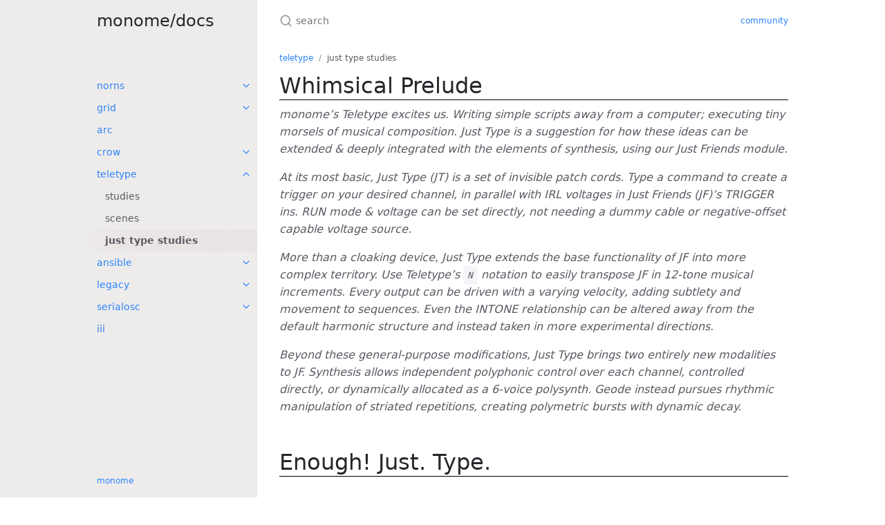

--- FILE ---
content_type: text/html; charset=utf-8
request_url: https://monome.org/docs/teletype/jt-1/
body_size: 6090
content:
<!DOCTYPE html> <html lang="en-US"> <head> <meta charset="UTF-8"> <meta http-equiv="X-UA-Compatible" content="IE=Edge"> <link rel="stylesheet" href="/docs/assets/css/just-the-docs-default.css"> <script type="text/javascript" src="/docs/assets/js/vendor/lunr.min.js"></script> <script type="text/javascript" src="/docs/assets/js/just-the-docs.js"></script> <meta name="viewport" content="width=device-width, initial-scale=1"> <!-- Begin Jekyll SEO tag v2.8.0 --> <title>just type studies | monome/docs</title> <meta name="generator" content="Jekyll v3.10.0" /> <meta property="og:title" content="just type studies" /> <meta property="og:locale" content="en_US" /> <meta name="description" content="monome docs" /> <meta property="og:description" content="monome docs" /> <link rel="canonical" href="https://monome.org/docs/teletype/jt-1/" /> <meta property="og:url" content="https://monome.org/docs/teletype/jt-1/" /> <meta property="og:site_name" content="monome/docs" /> <meta property="og:type" content="website" /> <meta name="twitter:card" content="summary" /> <meta property="twitter:title" content="just type studies" /> <script type="application/ld+json"> {"@context":"https://schema.org","@type":"WebPage","description":"monome docs","headline":"just type studies","url":"https://monome.org/docs/teletype/jt-1/"}</script> <!-- End Jekyll SEO tag --> </head> <body> <svg xmlns="http://www.w3.org/2000/svg" style="display: none;"> <symbol id="svg-link" viewBox="0 0 24 24"> <title>Link</title> <svg xmlns="http://www.w3.org/2000/svg" width="24" height="24" viewBox="0 0 24 24" fill="none" stroke="currentColor" stroke-width="2" stroke-linecap="round" stroke-linejoin="round" class="feather feather-link"> <path d="M10 13a5 5 0 0 0 7.54.54l3-3a5 5 0 0 0-7.07-7.07l-1.72 1.71"></path><path d="M14 11a5 5 0 0 0-7.54-.54l-3 3a5 5 0 0 0 7.07 7.07l1.71-1.71"></path> </svg> </symbol> <symbol id="svg-search" viewBox="0 0 24 24"> <title>search</title> <svg xmlns="http://www.w3.org/2000/svg" width="24" height="24" viewBox="0 0 24 24" fill="none" stroke="currentColor" stroke-width="2" stroke-linecap="round" stroke-linejoin="round" class="feather feather-search"> <circle cx="11" cy="11" r="8"></circle><line x1="21" y1="21" x2="16.65" y2="16.65"></line> </svg> </symbol> <symbol id="svg-menu" viewBox="0 0 24 24"> <title>Menu</title> <svg xmlns="http://www.w3.org/2000/svg" width="24" height="24" viewBox="0 0 24 24" fill="none" stroke="currentColor" stroke-width="2" stroke-linecap="round" stroke-linejoin="round" class="feather feather-menu"> <line x1="3" y1="12" x2="21" y2="12"></line><line x1="3" y1="6" x2="21" y2="6"></line><line x1="3" y1="18" x2="21" y2="18"></line> </svg> </symbol> <symbol id="svg-arrow-right" viewBox="0 0 24 24"> <title>Expand</title> <svg xmlns="http://www.w3.org/2000/svg" width="24" height="24" viewBox="0 0 24 24" fill="none" stroke="currentColor" stroke-width="2" stroke-linecap="round" stroke-linejoin="round" class="feather feather-chevron-right"> <polyline points="9 18 15 12 9 6"></polyline> </svg> </symbol> <symbol id="svg-doc" viewBox="0 0 24 24"> <title>Document</title> <svg xmlns="http://www.w3.org/2000/svg" width="24" height="24" viewBox="0 0 24 24" fill="none" stroke="currentColor" stroke-width="2" stroke-linecap="round" stroke-linejoin="round" class="feather feather-file"> <path d="M13 2H6a2 2 0 0 0-2 2v16a2 2 0 0 0 2 2h12a2 2 0 0 0 2-2V9z"></path><polyline points="13 2 13 9 20 9"></polyline> </svg> </symbol> </svg> <div class="side-bar"> <div class="site-header"> <a href="https://monome.org/docs/" class="site-title lh-tight"> monome/docs </a> <a href="#" id="menu-button" class="site-button"> <svg viewBox="0 0 24 24" class="icon"><use xlink:href="#svg-menu"></use></svg> </a> </div> <nav role="navigation" aria-label="Main" id="site-nav" class="site-nav"> <ul class="nav-list"><li class="nav-list-item"><a href="#" class="nav-list-expander"><svg viewBox="0 0 24 24"><use xlink:href="#svg-arrow-right"></use></svg></a><a href="https://monome.org/docs/norns/" class="nav-list-link">norns</a><ul class="nav-list "><li class="nav-list-item "><a href="https://monome.org/docs/norns/play/" class="nav-list-link">play</a></li><li class="nav-list-item "><a href="#" class="nav-list-expander"><svg viewBox="0 0 24 24"><use xlink:href="#svg-arrow-right"></use></svg></a><a href="https://monome.org/docs/norns/wifi-files/" class="nav-list-link">WiFi / update / files</a><ul class="nav-list"><li class="nav-list-item "> <a href="https://monome.org/docs/norns/advanced-access/" class="nav-list-link">advanced access</a> </li></ul></li><li class="nav-list-item "><a href="https://monome.org/docs/norns/maiden/" class="nav-list-link">maiden</a></li><li class="nav-list-item "><a href="https://monome.org/docs/norns/community-scripts/" class="nav-list-link">community scripts</a></li><li class="nav-list-item "><a href="https://monome.org/docs/norns/control-clock/" class="nav-list-link">control + clock</a></li><li class="nav-list-item "><a href="https://monome.org/docs/norns/mods/" class="nav-list-link">mods</a></li><li class="nav-list-item "><a href="#" class="nav-list-expander"><svg viewBox="0 0 24 24"><use xlink:href="#svg-arrow-right"></use></svg></a><a href="https://monome.org/docs/norns/scripting/" class="nav-list-link">scripting</a><ul class="nav-list"><li class="nav-list-item "> <a href="https://monome.org/docs/norns/studies/" class="nav-list-link">studies</a> </li><li class="nav-list-item "> <a href="https://monome.org/docs/norns/reference/" class="nav-list-link">reference</a> </li></ul></li><li class="nav-list-item "><a href="https://monome.org/docs/norns/help/" class="nav-list-link">help</a></li></ul></li><li class="nav-list-item"><a href="#" class="nav-list-expander"><svg viewBox="0 0 24 24"><use xlink:href="#svg-arrow-right"></use></svg></a><a href="https://monome.org/docs/grid/" class="nav-list-link">grid</a><ul class="nav-list "><li class="nav-list-item "><a href="https://monome.org/docs/grid/grid-norns/" class="nav-list-link">norns</a></li><li class="nav-list-item "><a href="https://monome.org/docs/grid/grid-computer/" class="nav-list-link">computer</a></li><li class="nav-list-item "><a href="https://monome.org/docs/grid/grid-modular/" class="nav-list-link">modular</a></li></ul></li><li class="nav-list-item"><a href="https://monome.org/docs/arc/" class="nav-list-link">arc</a></li><li class="nav-list-item"><a href="#" class="nav-list-expander"><svg viewBox="0 0 24 24"><use xlink:href="#svg-arrow-right"></use></svg></a><a href="https://monome.org/docs/crow/" class="nav-list-link">crow</a><ul class="nav-list "><li class="nav-list-item "><a href="https://monome.org/docs/crow/first/" class="nav-list-link">first</a></li><li class="nav-list-item "><a href="https://monome.org/docs/crow/druid/" class="nav-list-link">druid</a></li><li class="nav-list-item "><a href="https://monome.org/docs/crow/update/" class="nav-list-link">update</a></li><li class="nav-list-item "><a href="#" class="nav-list-expander"><svg viewBox="0 0 24 24"><use xlink:href="#svg-arrow-right"></use></svg></a><a href="https://monome.org/docs/crow/scripting/" class="nav-list-link">scripting</a><ul class="nav-list"><li class="nav-list-item "> <a href="https://monome.org/docs/crow/scripting-druid/" class="nav-list-link">scripting with druid</a> </li><li class="nav-list-item "> <a href="https://monome.org/docs/crow/norns/" class="nav-list-link">scripting with norns</a> </li><li class="nav-list-item "> <a href="https://monome.org/docs/crow/teletype/" class="nav-list-link">scripting with teletype</a> </li><li class="nav-list-item "> <a href="https://monome.org/docs/crow/reference/" class="nav-list-link">script reference</a> </li><li class="nav-list-item "> <a href="https://monome.org/docs/crow/maps/" class="nav-list-link">maps</a> </li></ul></li><li class="nav-list-item "><a href="https://monome.org/docs/crow/max-m4l/" class="nav-list-link">max + max for live</a></li><li class="nav-list-item "><a href="https://monome.org/docs/crow/faq/" class="nav-list-link">help</a></li><li class="nav-list-item "><a href="https://monome.org/docs/crow/technical/" class="nav-list-link">technical</a></li></ul></li><li class="nav-list-item active"><a href="#" class="nav-list-expander"><svg viewBox="0 0 24 24"><use xlink:href="#svg-arrow-right"></use></svg></a><a href="https://monome.org/docs/teletype/" class="nav-list-link">teletype</a><ul class="nav-list "><li class="nav-list-item "><a href="https://monome.org/docs/teletype/studies-1/" class="nav-list-link">studies</a></li><li class="nav-list-item "><a href="https://monome.org/docs/teletype/scenes-10/" class="nav-list-link">scenes</a></li><li class="nav-list-item active"><a href="https://monome.org/docs/teletype/jt-1/" class="nav-list-link active">just type studies</a></li></ul></li><li class="nav-list-item"><a href="#" class="nav-list-expander"><svg viewBox="0 0 24 24"><use xlink:href="#svg-arrow-right"></use></svg></a><a href="https://monome.org/docs/ansible/" class="nav-list-link">ansible</a><ul class="nav-list "><li class="nav-list-item "><a href="https://monome.org/docs/ansible/kria/" class="nav-list-link">kria</a></li><li class="nav-list-item "><a href="https://monome.org/docs/ansible/meadowphysics/" class="nav-list-link">meadowphysics</a></li><li class="nav-list-item "><a href="https://monome.org/docs/ansible/earthsea/" class="nav-list-link">earthsea</a></li><li class="nav-list-item "><a href="https://monome.org/docs/ansible/cycles/" class="nav-list-link">cycles</a></li><li class="nav-list-item "><a href="https://monome.org/docs/ansible/levels/" class="nav-list-link">levels</a></li><li class="nav-list-item "><a href="https://monome.org/docs/ansible/midi/" class="nav-list-link">midi</a></li><li class="nav-list-item "><a href="https://monome.org/docs/ansible/i2c/" class="nav-list-link">i2c / ii</a></li><li class="nav-list-item "><a href="https://monome.org/docs/ansible/advanced/" class="nav-list-link">advanced</a></li><li class="nav-list-item active"><a href="https://monome.org/docs/ansible/teletype/" class="nav-list-link">teletype</a></li></ul></li><li class="nav-list-item"><a href="#" class="nav-list-expander"><svg viewBox="0 0 24 24"><use xlink:href="#svg-arrow-right"></use></svg></a><a href="https://monome.org/docs/legacy/" class="nav-list-link">legacy</a><ul class="nav-list "><li class="nav-list-item "><a href="https://monome.org/docs/whitewhale/" class="nav-list-link">whitewhale</a></li><li class="nav-list-item "><a href="https://monome.org/docs/meadowphysics/" class="nav-list-link">meadowphysics</a></li><li class="nav-list-item "><a href="https://monome.org/docs/earthsea/" class="nav-list-link">earthsea</a></li><li class="nav-list-item "><a href="https://monome.org/docs/aleph/" class="nav-list-link">aleph</a></li><li class="nav-list-item "><a href="https://monome.org/docs/walk/" class="nav-list-link">walk</a></li><li class="nav-list-item "><a href="https://monome.org/docs/isms/" class="nav-list-link">isms</a></li></ul></li><li class="nav-list-item"><a href="#" class="nav-list-expander"><svg viewBox="0 0 24 24"><use xlink:href="#svg-arrow-right"></use></svg></a><a href="https://monome.org/docs/serialosc/" class="nav-list-link">serialosc</a><ul class="nav-list "><li class="nav-list-item "><a href="https://monome.org/docs/serialosc/setup/" class="nav-list-link">setup</a></li><li class="nav-list-item "><a href="https://monome.org/docs/serialosc/troubleshooting/" class="nav-list-link">troubleshooting</a></li><li class="nav-list-item "><a href="https://monome.org/docs/serialosc/osc/" class="nav-list-link">osc reference</a></li></ul></li><li class="nav-list-item"><a href="https://monome.org/docs/iii/" class="nav-list-link">iii</a></li></ul> </nav> <footer class="site-footer"> <a href="https://monome.org">monome</a> </footer> </div> <div class="main" id="top"> <div id="main-header" class="main-header"> <div class="search"> <div class="search-input-wrap"> <input type="text" id="search-input" class="search-input" tabindex="0" placeholder="search" aria-label="search" autocomplete="off"> <label for="search-input" class="search-label"><svg viewBox="0 0 24 24" class="search-icon"><use xlink:href="#svg-search"></use></svg></label> </div> <div id="search-results" class="search-results"></div> </div> <nav aria-label="Auxiliary" class="aux-nav"> <ul class="aux-nav-list"> <li class="aux-nav-list-item"> <a href="//llllllll.co" class="site-button" > community </a> </li> </ul> </nav> </div> <div id="main-content-wrap" class="main-content-wrap"> <nav aria-label="Breadcrumb" class="breadcrumb-nav"> <ol class="breadcrumb-nav-list"> <li class="breadcrumb-nav-list-item"><a href="https://monome.org/docs/teletype/">teletype</a></li> <li class="breadcrumb-nav-list-item"><span>just type studies</span></li> </ol> </nav> <div id="main-content" class="main-content" role="main"> <h2 id="whimsical-prelude"> <a href="#whimsical-prelude" class="anchor-heading" aria-labelledby="whimsical-prelude"><svg viewBox="0 0 16 16" aria-hidden="true"><use xlink:href="#svg-link"></use></svg></a> Whimsical Prelude </h2> <p><em>monome’s Teletype excites us. Writing simple scripts away from a computer; executing tiny morsels of musical composition. Just Type is a suggestion for how these ideas can be extended &amp; deeply integrated with the elements of synthesis, using our Just Friends module.</em></p> <p><em>At its most basic, Just Type (JT) is a set of invisible patch cords. Type a command to create a trigger on your desired channel, in parallel with IRL voltages in Just Friends (JF)’s TRIGGER ins. RUN mode &amp; voltage can be set directly, not needing a dummy cable or negative-offset capable voltage source.</em></p> <p><em>More than a cloaking device, Just Type extends the base functionality of JF into more complex territory. Use Teletype’s <code class="language-plaintext highlighter-rouge">N</code> notation to easily transpose JF in 12-tone musical increments. Every output can be driven with a varying velocity, adding subtlety and movement to sequences. Even the INTONE relationship can be altered away from the default harmonic structure and instead taken in more experimental directions.</em></p> <p><em>Beyond these general-purpose modifications, Just Type brings two entirely new modalities to JF. Synthesis allows independent polyphonic control over each channel, controlled directly, or dynamically allocated as a 6-voice polysynth. Geode instead pursues rhythmic manipulation of striated repetitions, creating polymetric bursts with dynamic decay.</em></p> <h2 id="enough-just-type"> <a href="#enough-just-type" class="anchor-heading" aria-labelledby="enough-just-type"><svg viewBox="0 0 16 16" aria-hidden="true"><use xlink:href="#svg-link"></use></svg></a> Enough! Just. Type. </h2> <div class="vid"><iframe width="860" height="484" src="https://www.youtube.com/embed/DfPADIGjATg?rel=0&amp;showinfo=0" frameborder="0" allow="autoplay; encrypted-media" allowfullscreen=""></iframe></div> <details open=""> <summary class="text-delta"> sections </summary> <ul id="markdown-toc"> <li><a href="#whimsical-prelude" id="markdown-toc-whimsical-prelude">Whimsical Prelude</a></li> <li><a href="#enough-just-type" id="markdown-toc-enough-just-type">Enough! Just. Type.</a></li> <li><a href="#dont-burn-the-locals" id="markdown-toc-dont-burn-the-locals">Don’t burn the locals</a></li> <li><a href="#practical-magic" id="markdown-toc-practical-magic">Practical Magic</a></li> <li><a href="#whats-this-all-about" id="markdown-toc-whats-this-all-about">What’s this all about?</a></li> <li><a href="#cognitive-dissonance" id="markdown-toc-cognitive-dissonance">Cognitive dissonance</a></li> <li><a href="#enemy-of-the-state" id="markdown-toc-enemy-of-the-state">Enemy of the state</a></li> <li><a href="#example-control-issues" id="markdown-toc-example-control-issues">EXAMPLE: CONTROL ISSUES</a></li> <li><a href="#reference" id="markdown-toc-reference">Reference</a></li> <li><a href="#just-type-studies-continued" id="markdown-toc-just-type-studies-continued">Just Type Studies Continued</a></li> </ul> </details> <h2 id="dont-burn-the-locals"> <a href="#dont-burn-the-locals" class="anchor-heading" aria-labelledby="dont-burn-the-locals"><svg viewBox="0 0 16 16" aria-hidden="true"><use xlink:href="#svg-link"></use></svg></a> Don’t burn the locals </h2> <p>The commands outlined in this tutorial build on established conventions in the Teletype language. If you’re new to or rusty with Teletype, it’d be best to start with a review of the original <a href="https://monome.org/docs/teletype/studies-1/">Teletype Studies for 1.x</a>.</p> <p>Just Type comes pre-installed since Just Friends v3 (late 2017). Get the update <a href="https://www.whimsicalraps.com/pages/jf-latest-version">here</a> if you have an early JF with the silver &amp; green landscape backplate.</p> <p>Just Type also requires <a href="https://monome.org/docs/modular/update/">Teletype 2.0+</a>. Any 2.x+ commands in the accompanying musical examples will be explained and hyperlinked to reference points in the <a href="https://monome.org/docs/teletype/manual/">manual</a>.</p> <p>And of course you’ll need to connect an <a href="https://market.monome.org/collections/other/products/ii-cable">ii cable</a> between the TT and JF. If you have more than 3 modules on your <a href="/docs/modular/ii">ii bus</a> you will likely need a <a href="https://market.monome.org/collections/other/products/tt-busboard">TT bus board</a> to ensure the electrical levels are correct.</p> <h2 id="practical-magic"> <a href="#practical-magic" class="anchor-heading" aria-labelledby="practical-magic"><svg viewBox="0 0 16 16" aria-hidden="true"><use xlink:href="#svg-link"></use></svg></a> Practical Magic </h2> <p>Let’s start with some old pals: triggers.</p> <p>In the Teletype language, triggers are controlled with the command <code class="language-plaintext highlighter-rouge">TR</code> and two parameters: the hardware output (<em>1</em> through <em>4</em>) and its on/off state (<em>1</em> or <em>0</em>).</p> <p>Try this: with Just Friends switched to <em>shape/sustain</em> mode and all knobs at 12:00, patch a cable from Teletype’s <em>TR 1</em> to Just Friends’s <em>6N TRIGGER</em> input. Execute this command in <em>LIVE</em> mode on Teletype:</p> <div class="language-plaintext highlighter-rouge"><div class="highlight"><pre class="highlight"><code>TR 1 1
</code></pre></div></div> <p>You should see the LEDs above each output illuminate as the envelopes blossom in response to the hardware stimulus.</p> <p>Just Type can create this same response through software, using the ‘invisible cords’ mentioned in the Prelude.</p> <p>To illustrate, remove the physical patch cable and execute:</p> <div class="language-plaintext highlighter-rouge"><div class="highlight"><pre class="highlight"><code>JF.TR 0 1
</code></pre></div></div> <p>The output LEDs should brighten again, as the envelopes re-open.</p> <p>To close them:</p> <div class="language-plaintext highlighter-rouge"><div class="highlight"><pre class="highlight"><code>JF.TR 0 0
</code></pre></div></div> <p>Magic.</p> <h2 id="whats-this-all-about"> <a href="#whats-this-all-about" class="anchor-heading" aria-labelledby="whats-this-all-about"><svg viewBox="0 0 16 16" aria-hidden="true"><use xlink:href="#svg-link"></use></svg></a> What’s this all about? </h2> <p><code class="language-plaintext highlighter-rouge">JF.TR</code> takes two parameters, <em>channel</em> and <em>state</em>.</p> <p><em>channel</em>: sets the channel to be triggered</p> <ul> <li><code class="language-plaintext highlighter-rouge">1</code> through <code class="language-plaintext highlighter-rouge">6</code> is <em>IDENTITY</em> through <em>6N</em></li> <li><code class="language-plaintext highlighter-rouge">0</code> will trigger all channels</li> </ul> <p><em>state</em>: sets the trigger high or low</p> <ul> <li>non-zero values are ‘high’</li> <li><code class="language-plaintext highlighter-rouge">0</code> is ‘low’, if required (more on this in a bit)</li> </ul> <p>Give it a try! Keeping Just Friends in <em>shape/sustain</em>, execute:</p> <div class="language-plaintext highlighter-rouge"><div class="highlight"><pre class="highlight"><code>JF.TR 6 1
DEL 1000: JF.TR 6 0
</code></pre></div></div> <h2 id="cognitive-dissonance"> <a href="#cognitive-dissonance" class="anchor-heading" aria-labelledby="cognitive-dissonance"><svg viewBox="0 0 16 16" aria-hidden="true"><use xlink:href="#svg-link"></use></svg></a> Cognitive dissonance </h2> <p>Due to hardware normalization, Just Friends allows <em>TRIGGERS</em> to cascade when provoked by hardware triggers. For example, if <em>6N</em> is the only physically-patched channel, an impulse sent to <em>6N</em> would automatically open the other five.</p> <p>Just Type simply ignores this hardware normalization because every channel <em>is</em> patched to a source — Teletype. This allows for cross-talk between hardware and software triggers, as each trigger source will uniquely manifest.</p> <h2 id="enemy-of-the-state"> <a href="#enemy-of-the-state" class="anchor-heading" aria-labelledby="enemy-of-the-state"><svg viewBox="0 0 16 16" aria-hidden="true"><use xlink:href="#svg-link"></use></svg></a> Enemy of the state </h2> <p><em>sustain</em> is the only mode that will respond to (indeed, requires) a ‘low’ trigger. In <em>sustain</em>, every <code class="language-plaintext highlighter-rouge">JF.TR channel 1</code> command must have an accompanying <code class="language-plaintext highlighter-rouge">JF.TR channel 0</code> to release the envelope.</p> <p>Implementation is up to the synthesist, but here are some starting points:</p> <ul> <li><code class="language-plaintext highlighter-rouge">JF.TR channel TOSS</code> gives a 50/50 chance of the channel’s envelope changing states</li> <li><code class="language-plaintext highlighter-rouge">DEL ms: JF.TR channel 0</code> gives a timed start to the channel’s release</li> <li><code class="language-plaintext highlighter-rouge">JF.TR 0 0</code> releases all of JF’s envelopes simultaneously, which can be interrupted by additional single channel commands</li> </ul> <h2 id="example-control-issues"> <a href="#example-control-issues" class="anchor-heading" aria-labelledby="example-control-issues"><svg viewBox="0 0 16 16" aria-hidden="true"><use xlink:href="#svg-link"></use></svg></a> EXAMPLE: CONTROL ISSUES </h2> <p>Featured in the banner video above.</p> <p>Just Friends is set to <em>shape/sustain</em>. Mangrove’s <em>FORMANT</em> is sent through <em>6N</em> while its <em>SQUARE</em> is providing subtle FM.</p> <p>This scene makes heavy use of two features from Teletype 2.x, <a href="https://monome.org/docs/teletype/manual/#every">EVERY</a> and <a href="https://monome.org/docs/teletype/manual/#turtle">Turtle (@)</a>.</p> <ul> <li><code class="language-plaintext highlighter-rouge">EVERY x:</code> is a control flow mod that runs a command every <code class="language-plaintext highlighter-rouge">x</code> times it’s called.</li> <li><code class="language-plaintext highlighter-rouge">@</code> is a two-dimensional movable index of pattern values on the <em>TRACKER</em> screen.</li> </ul> <p>The <code class="language-plaintext highlighter-rouge">I</code> script:</p> <ul> <li>builds a fence for Turtle (<code class="language-plaintext highlighter-rouge">@F 0 0 4 4</code>)</li> <li>sets Turtle’s speed (<code class="language-plaintext highlighter-rouge">@SPEED 300</code>)</li> </ul> <p>The <code class="language-plaintext highlighter-rouge">M</code> script:</p> <ul> <li>clocks Turtle’s steps (<code class="language-plaintext highlighter-rouge">@STEP</code>)</li> <li>randomizes Turtle’s direction (<code class="language-plaintext highlighter-rouge">@DIR RRAND -180 180</code>)</li> <li>passes the value in Turtle’s current position to CV 1 (<code class="language-plaintext highlighter-rouge">CV 1 N @</code>)</li> <li>executes <code class="language-plaintext highlighter-rouge">SCRIPT 1</code>, which sends high triggers/resets to a number of JF channels.</li> </ul> <p>Toggle Turtle visualizer on/off with <code class="language-plaintext highlighter-rouge">@SHOW 1</code>/<code class="language-plaintext highlighter-rouge">@SHOW 0</code> in <em>LIVE</em> mode.</p> <p>The scene is pretty minimal, using only one numbered script. <code class="language-plaintext highlighter-rouge">M</code> and <code class="language-plaintext highlighter-rouge">I</code> feature <a href="https://monome.org/docs/teletype/manual/#sub-commands-1">subcommands</a> tied together with a <code class="language-plaintext highlighter-rouge">;</code>, condensing commands into a single line.</p> <p>Lots of room for expansion!</p> <div class="language-plaintext highlighter-rouge"><div class="highlight"><pre class="highlight"><code>#1
EVERY 3: JF.TR 1 1
EVERY 5: JF.TR 3 1
EVERY 4: JF.TR 4 1
EVERY 2: JF.TR 5 1
EVERY 7: JF.TR 6 1
EVERY 2: JF.TR 0 0

#2

#3

#4

#5

#6

#7

#8

#M
@STEP; @DIR RRAND -180 180
CV 1 N @; SCRIPT 1
EVERY 30: CV 2 V RAND 10

#I
M 120
@F 0 0 4 4; @SPEED 300
CV.SLEW 2 3000

#P
4   16  19  11
7   7   0   12
0   12  11  16
11  7   4   23
19  23  7   19
</code></pre></div></div> <h2 id="reference"> <a href="#reference" class="anchor-heading" aria-labelledby="reference"><svg viewBox="0 0 16 16" aria-hidden="true"><use xlink:href="#svg-link"></use></svg></a> Reference </h2> <div class="table-wrapper"><table> <thead> <tr> <th>OP</th> <th>Description</th> <th>nb</th> </tr> </thead> <tbody> <tr> <td><code class="language-plaintext highlighter-rouge">JF.TR x y</code></td> <td>set channel <code class="language-plaintext highlighter-rouge">x</code> (<code class="language-plaintext highlighter-rouge">1</code>-<code class="language-plaintext highlighter-rouge">6</code>, <code class="language-plaintext highlighter-rouge">0</code> all) to state <code class="language-plaintext highlighter-rouge">y</code> (<code class="language-plaintext highlighter-rouge">1</code>/<code class="language-plaintext highlighter-rouge">0</code>)</td> <td><em>sustain</em> requires <code class="language-plaintext highlighter-rouge">JF.TR x 0</code> to release</td> </tr> </tbody> </table></div> <h2 id="just-type-studies-continued"> <a href="#just-type-studies-continued" class="anchor-heading" aria-labelledby="just-type-studies-continued"><svg viewBox="0 0 16 16" aria-hidden="true"><use xlink:href="#svg-link"></use></svg></a> Just Type Studies Continued </h2> <p><a href="../jt-2">Part 2: Nudge Nudge→</a></p> <p>Part 1: Practical Magic</p> <hr> <footer> <p><a href="#top" id="back-to-top">back to top</a></p> <p class="text-grey-dk-100 mb-0"><a href='/docs/help'>help</a></p> </footer> </div> </div> <div class="search-overlay"></div> </div> </body> </html>
